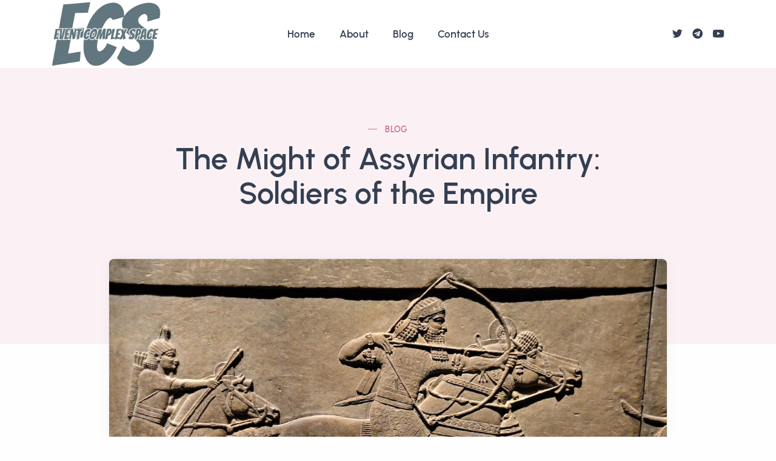

--- FILE ---
content_type: text/html; charset=UTF-8
request_url: https://eventsbengaluru.com/blog/the-might-of-assyrian-infantry-soldiers-of-the-empire
body_size: 8426
content:
<!DOCTYPE html>
<html lang="en">
<head>
  <meta charset="utf-8">
  <meta name="viewport" content="width=device-width, initial-scale=1.0">
  <title>The Unyielding Force: Assyrian Infantry and the Art of Ancient Warfare | Event Complex Space</title>
  <meta name='description' content="Explore the unparalleled might of the Assyrian infantry, delving into their rigorous training, cutting-edge weaponry, and ruthless tactics that defined an empire. Uncover the strategic brilliance and enduring legacy of these formidable soldiers who left an indelible mark on the landscape of ancient warfare." />
  <link rel="apple-touch-icon" sizes="180x180" href="/assets/favicon/apple-touch-icon.png">
<link rel="icon" type="image/png" sizes="32x32" href="/assets/favicon/favicon-32x32.png">
<link rel="icon" type="image/png" sizes="16x16" href="/assets/favicon/favicon-16x16.png">
<link rel="manifest" href="/assets/favicon/site.webmanifest">
<link rel="mask-icon" href="/assets/favicon/safari-pinned-tab.svg" color="#5bbad5">
<link rel="shortcut icon" href="/assets/favicon/favicon.ico">
<meta name="msapplication-TileColor" content="#2b5797">
<meta name="msapplication-config" content="/assets/favicon/browserconfig.xml">
<meta name="theme-color" content="#ffffff">
    <link rel="stylesheet" href="/assets/css/plugins.css">
  <link rel="stylesheet" href="/assets/css/style.css">
  <link rel="stylesheet" href="/assets/css/colors/pink.css">
  <link rel="preload" href="/assets/css/fonts/urbanist.css" as="style" onload="this.rel='stylesheet'">
  
</head>
<body>
  <div class="content-wrapper">
        <header class="wrapper bg-gray">
      <nav class="navbar navbar-expand-lg center-nav navbar-light navbar-bg-light">
        <div class="container flex-lg-row flex-nowrap align-items-center">
          <div class="navbar-brand w-100">
            <a href="/">
              <img src="/assets/img/logos/event_complex_space.webp" width="180" alt="Event Complex Space logo" />
            </a>
          </div>
          <div class="navbar-collapse offcanvas offcanvas-nav offcanvas-start">
            <div class="offcanvas-header d-lg-none">
              <h3 class="text-white fs-30 mb-0">Event Complex Space</h3>
              <button type="button" class="btn-close btn-close-white" data-bs-dismiss="offcanvas" aria-label="Close"></button>
            </div>
            <div class="offcanvas-body ms-lg-auto d-flex flex-column h-100">
              <ul class="navbar-nav">
                
                
                <li class="nav-item ">
                  <a class="nav-link " href="/">Home</a>
                  
                  </li>
                  
                  
                
                <li class="nav-item ">
                  <a class="nav-link " href="/about">About</a>
                  
                  </li>
                  
                  
                
                <li class="nav-item ">
                  <a class="nav-link " href="/blog">Blog</a>
                  
                  </li>
                  
                  
                
                <li class="nav-item ">
                  <a class="nav-link " href="/contact">Contact Us</a>
                  
                  </li>
                  
                  
                </ul>
              <div class="offcanvas-footer d-lg-none">
                <div>
                  <a href="mailto:info@eventsbengaluru.com" class="link-inverse">info@eventsbengaluru.com</a>
                  <br />
                  <nav class="nav social social-white mt-4">
                    <a href="https://twitter.com/bible_history" target="_blank"><i class="uil uil-twitter"></i></a>
                    <a href="https://t.me/bible_history" target="_blank"><i class="uil uil-telegram"></i></a>
                    <a href="https://www.youtube.com/biblehistoryonline" target="_blank"><i class="uil uil-youtube"></i></a>
                  </nav>
                </div>
              </div>
            </div>
          </div>
          <div class="navbar-other w-100 d-flex ms-auto">
            <ul class="navbar-nav flex-row align-items-center ms-auto">
              <li class="nav-item">
                <nav class="nav social social-muted justify-content-end text-end">
                  <a href="https://twitter.com/bible_history" target="_blank"><i class="uil uil-twitter"></i></a>
                  <a href="https://t.me/bible_history" target="_blank"><i class="uil uil-telegram"></i></a>
                  <a href="https://www.youtube.com/biblehistoryonline" target="_blank"><i class="uil uil-youtube"></i></a>
                </nav>
              </li>
              <li class="nav-item d-lg-none">
                <button class="hamburger offcanvas-nav-btn"><span></span></button>
              </li>
            </ul>
          </div>
        </div>
      </nav>
    </header>
    








<section class="wrapper bg-soft-primary">
  <div class="container pt-10 pb-19 pt-md-14 pb-md-20 text-center">
    <div class="row">
      <div class="col-md-10 col-xl-8 mx-auto">
        <div class="post-header">
          <div class="post-category text-line">
            <a href="/blog" class="hover" rel="category">Blog</a>
          </div>
          <h1 class="display-1 mb-4">The Might of Assyrian Infantry: Soldiers of the Empire</h1>
        </div>
      </div>
    </div>
  </div>
</section>
<section class="wrapper bg-light">
  <div class="container pb-4">
    <div class="row">
      <div class="col-lg-10 mx-auto">
        <div class="blog single mt-n17">
          <div class="card">
            
            <figure class="card-img-top"><img src="https://eventsbengaluru.com/images/uploads/common/2.jpeg" alt="The Might of Assyrian Infantry: Soldiers of the Empire hero image" /></figure>
            
            <div class="card-body">
              <div class="classic-view">
                <article class="post">
                  <div class="post-content mb-5">
                    <p>The Assyrian Empire, known for its military prowess, boasted an infantry force that struck fear into the hearts of its adversaries. This article delves into the formidable might of the Assyrian infantry, exploring their training, equipment, tactics, and the indelible impact they left on the annals of ancient warfare.</p>
<figure><iframe style="width: 500px; height: 281px;" src="//www.youtube.com/embed/AGw1bmaIDTM" frameborder="0" allowfullscreen=""></iframe></figure>
<h2>1. <strong>Training of the Assyrian Soldier: Discipline and Skill</strong>&nbsp;<br></h2>
<p>Begin by examining the rigorous training undergone by Assyrian infantry soldiers. Explore the emphasis on discipline, physical conditioning, and combat skills that molded them into a formidable force ready to face the challenges of ancient warfare.</p>
<h2>2. <strong>Assyrian Military Organization: Structure and Hierarchies</strong>&nbsp;</h2>
<p>Delve into the organizational structure of the Assyrian military, focusing on the hierarchies and divisions within the infantry. Explore the roles of officers, commanders, and the strategic placement of various units that contributed to the overall effectiveness of the Assyrian army.</p>
<h2>3. <strong>Equipment and Weaponry: Cutting-Edge Advancements</strong>&nbsp;</h2>
<p>Explore the cutting-edge advancements in equipment and weaponry that set the Assyrian infantry apart. Analyze the use of iron weapons, including swords, spears, and bows, as well as innovations in armor and siege weaponry that provided a technological edge on the battlefield.</p>
<h2>4. <strong>Tactics of the Assyrian Infantry: Ruthless Efficiency</strong>&nbsp;</h2>
<p>Investigate the tactical prowess of the Assyrian infantry, known for their ruthless efficiency in battle. Examine their use of disciplined formations, siege tactics, and psychological warfare that instilled terror in their enemies and secured victories across the vast Assyrian Empire.</p>
<h2>5. <strong>Siege Warfare: Assyrian Mastery</strong>&nbsp;</h2>
<p>Delve into the expertise of the Assyrian infantry in siege warfare. Explore the engineering feats, siege engines, and strategic approaches that allowed them to conquer heavily fortified cities, solidifying their reputation as masters of siege warfare in the ancient world.</p>
<h2>6. <strong>Legacy of the Assyrian Infantry: Impact on Military History</strong>&nbsp;</h2>
<p>Reflect on the enduring legacy of the Assyrian infantry and their impact on military history. Explore how their innovative tactics, disciplined training, and technological advancements influenced subsequent military strategies and shaped the evolution of ancient warfare.</p>
<p>The Assyrian infantry stands as a formidable force in the annals of military history, leaving an indelible mark with their discipline, advanced weaponry, and tactical brilliance. This article invites readers to journey into the heart of the Assyrian Empire's military might and appreciate the prowess of its infantry soldiers.<br></p>
                  </div>
                </article>
              </div>
                <hr />
                <h3 class="mb-6">Related Posts</h3>
                  <div class="blog grid grid-view">
    <div class="row isotope gx-md-8 gy-8 mb-8">
    
    <article class="item post col-md-6">
        <div class="card">
          <figure class="card-img-top overlay overlay-1 hover-scale">
            <a href="https://eventsbengaluru.com/blog/international-money-transfers-using-crypto">
                <img src="https://eventsbengaluru.com/images/uploads/common/__350x263/deni_63.jpeg" alt="International Money Transfers Using Crypto image" />
            </a>
            <figcaption>
              <h5 class="from-top mb-0">Read More</h5>
            </figcaption>
          </figure>
          <div class="card-body">
            <div class="post-header">
              <h2 class="post-title h3 mt-1 mb-3">
                <a class="link-dark" href="https://eventsbengaluru.com/blog/international-money-transfers-using-crypto">International Money Transfers Using Crypto</a>
              </h2>
            </div>
            <div class="post-content">
              <p>
                
                The way people send money across borders is changing rapidly. Traditional banking systems are often slow, expensive, and limited by...<br>
                
                <a href="https://eventsbengaluru.com/blog/international-money-transfers-using-crypto">Read More</a>
              </p>
            </div>
          </div>
        </div>
      </article>
    
    <article class="item post col-md-6">
        <div class="card">
          <figure class="card-img-top overlay overlay-1 hover-scale">
            <a href="https://eventsbengaluru.com/blog/how-to-fade-acne-scars-with-korean-skincare-what-really-works">
                <img src="https://eventsbengaluru.com/images/uploads/common/__350x263/gallery-1453243874-woman-great-skin.jpg" alt="How to Fade Acne Scars with Korean Skincare: What Really Works image" />
            </a>
            <figcaption>
              <h5 class="from-top mb-0">Read More</h5>
            </figcaption>
          </figure>
          <div class="card-body">
            <div class="post-header">
              <h2 class="post-title h3 mt-1 mb-3">
                <a class="link-dark" href="https://eventsbengaluru.com/blog/how-to-fade-acne-scars-with-korean-skincare-what-really-works">How to Fade Acne Scars with Korean Skincare: What Really Works</a>
              </h2>
            </div>
            <div class="post-content">
              <p>
                
                Acne scars can be frustrating — they’re stubborn, slow to fade, and often make skin appear uneven and dull. But...<br>
                
                <a href="https://eventsbengaluru.com/blog/how-to-fade-acne-scars-with-korean-skincare-what-really-works">Read More</a>
              </p>
            </div>
          </div>
        </div>
      </article>
    
    <article class="item post col-md-6">
        <div class="card">
          <figure class="card-img-top overlay overlay-1 hover-scale">
            <a href="https://eventsbengaluru.com/blog/siding-installation-experts-in-vancouver-wa-protect-your-home-from-the-elements">
                <img src="https://eventsbengaluru.com/images/uploads/common/__350x263/siding-img3.jpg" alt="Siding Installation Experts in Vancouver, WA: Protect Your Home from the Elements image" />
            </a>
            <figcaption>
              <h5 class="from-top mb-0">Read More</h5>
            </figcaption>
          </figure>
          <div class="card-body">
            <div class="post-header">
              <h2 class="post-title h3 mt-1 mb-3">
                <a class="link-dark" href="https://eventsbengaluru.com/blog/siding-installation-experts-in-vancouver-wa-protect-your-home-from-the-elements">Siding Installation Experts in Vancouver, WA: Protect Your Home from the Elements</a>
              </h2>
            </div>
            <div class="post-content">
              <p>
                
                Your home’s siding is more than just an aesthetic feature—it’s your home’s first line of defense against the elements. In...<br>
                
                <a href="https://eventsbengaluru.com/blog/siding-installation-experts-in-vancouver-wa-protect-your-home-from-the-elements">Read More</a>
              </p>
            </div>
          </div>
        </div>
      </article>
    
    <article class="item post col-md-6">
        <div class="card">
          <figure class="card-img-top overlay overlay-1 hover-scale">
            <a href="https://eventsbengaluru.com/blog/safe-tree-clearing-services-for-residential-and-commercial-properties">
                <img src="https://eventsbengaluru.com/images/uploads/common/__350x263/tree-removal-services-vancouver.jpg" alt="Safe Tree Clearing Services for Residential and Commercial Properties image" />
            </a>
            <figcaption>
              <h5 class="from-top mb-0">Read More</h5>
            </figcaption>
          </figure>
          <div class="card-body">
            <div class="post-header">
              <h2 class="post-title h3 mt-1 mb-3">
                <a class="link-dark" href="https://eventsbengaluru.com/blog/safe-tree-clearing-services-for-residential-and-commercial-properties">Safe Tree Clearing Services for Residential and Commercial Properties</a>
              </h2>
            </div>
            <div class="post-content">
              <p>
                
                Tree clearing is a vital service for maintaining safe and functional outdoor spaces, whether you’re managing a residential yard or...<br>
                
                <a href="https://eventsbengaluru.com/blog/safe-tree-clearing-services-for-residential-and-commercial-properties">Read More</a>
              </p>
            </div>
          </div>
        </div>
      </article>
    
    </div>
  </div>
              </div>
            </div>
          </div>
        </div>
      </div>
    </div>
  </section>
  
<section class="wrapper bg-light">
  <div class="container pb-4">
  <div class="row">
  <h3 class="py-4 my-4 fst-italic border-bottom">Read The Bible</h3>
  
  
  
  <div class="col">
    <ul class="list-unstyled text-small">
      
      <li class="mb-2"><a class="link-secondary text-decoration-none mb-2" href="https://coursebible.com/geneva-bible-gnv">1599 Geneva Bible (GNV)</a></li>
      
      
  
  
      <li class="mb-2"><a class="link-secondary text-decoration-none mb-2" href="https://coursebible.com/st-century-king-james-version-kj21">21st Century King James Version (KJ21)</a></li>
      
      
  
  
      <li class="mb-2"><a class="link-secondary text-decoration-none mb-2" href="https://coursebible.com/american-standard-version-asv">American Standard Version (ASV)</a></li>
      
      
  
  
      <li class="mb-2"><a class="link-secondary text-decoration-none mb-2" href="https://coursebible.com/amplified-bible-amp">Amplified Bible (AMP)</a></li>
      
      
  
  
      <li class="mb-2"><a class="link-secondary text-decoration-none mb-2" href="https://coursebible.com/amplified-bible-classic-edition-ampc">Amplified Bible, Classic Edition (AMPC)</a></li>
      
      
  
  
      <li class="mb-2"><a class="link-secondary text-decoration-none mb-2" href="https://coursebible.com/authorized-king-james-version-akjv">Authorized (King James) Version (AKJV)</a></li>
      
      
  
  
      <li class="mb-2"><a class="link-secondary text-decoration-none mb-2" href="https://coursebible.com/brg-bible-brg">BRG Bible (BRG)</a></li>
      
      
  
  
      <li class="mb-2"><a class="link-secondary text-decoration-none mb-2" href="https://coursebible.com/christian-standard-bible-csb">Christian Standard Bible (CSB)</a></li>
      
      
  
  
      <li class="mb-2"><a class="link-secondary text-decoration-none mb-2" href="https://coursebible.com/common-english-bible-ceb">Common English Bible (CEB)</a></li>
      
      
  
  
      <li class="mb-2"><a class="link-secondary text-decoration-none mb-2" href="https://coursebible.com/complete-jewish-bible-cjb">Complete Jewish Bible (CJB)</a></li>
      
      
  
  
      <li class="mb-2"><a class="link-secondary text-decoration-none mb-2" href="https://coursebible.com/contemporary-english-version-cev">Contemporary English Version (CEV)</a></li>
      
      
  
  
      <li class="mb-2"><a class="link-secondary text-decoration-none mb-2" href="https://coursebible.com/darby-translation-darby">Darby Translation (DARBY)</a></li>
      
      
  
  
      <li class="mb-2"><a class="link-secondary text-decoration-none mb-2" href="https://coursebible.com/disciples-literal-new-testament-dlnt">Disciples’ Literal New Testament (DLNT)</a></li>
      
      
  
  
      <li class="mb-2"><a class="link-secondary text-decoration-none mb-2" href="https://coursebible.com/douay-rheims-1899-american-edition-dra">Douay-Rheims 1899 American Edition (DRA)</a></li>
      
      
  
  
      <li class="mb-2"><a class="link-secondary text-decoration-none mb-2" href="https://coursebible.com/easy-to-read-version-erv">Easy-to-Read Version (ERV)</a></li>
      
      
  
  
      <li class="mb-2"><a class="link-secondary text-decoration-none mb-2" href="https://coursebible.com/english-standard-version-esv">English Standard Version (ESV)</a></li>
      
      
  
  
      <li class="mb-2"><a class="link-secondary text-decoration-none mb-2" href="https://coursebible.com/english-standard-version-anglicised-esvuk">English Standard Version Anglicised (ESVUK)</a></li>
      
      
  
  
      <li class="mb-2"><a class="link-secondary text-decoration-none mb-2" href="https://coursebible.com/evangelical-heritage-version-ehv">Evangelical Heritage Version (EHV)</a></li>
      
      
  
  
      <li class="mb-2"><a class="link-secondary text-decoration-none mb-2" href="https://coursebible.com/expanded-bible-exb">Expanded Bible (EXB)</a></li>
      
      
  
  
      <li class="mb-2"><a class="link-secondary text-decoration-none mb-2" href="https://coursebible.com/god-s-word-translation-gw">GOD’S WORD Translation (GW)</a></li>
      
      
  
  
      <li class="mb-2"><a class="link-secondary text-decoration-none mb-2" href="https://coursebible.com/good-news-translation-gnt">Good News Translation (GNT)</a></li>
      
      
  
  
      <li class="mb-2"><a class="link-secondary text-decoration-none mb-2" href="https://coursebible.com/holman-christian-standard-bible-hcsb">Holman Christian Standard Bible (HCSB)</a></li>
      
    </ul>
  </div>
  <div class="col">
    <ul class="list-unstyled text-small">
      
      
  
  
      <li class="mb-2"><a class="link-secondary text-decoration-none mb-2" href="https://coursebible.com/international-children-s-bible-icb">International Children’s Bible (ICB)</a></li>
      
      
  
  
      <li class="mb-2"><a class="link-secondary text-decoration-none mb-2" href="https://coursebible.com/international-standard-version-isv">International Standard Version (ISV)</a></li>
      
      
  
  
      <li class="mb-2"><a class="link-secondary text-decoration-none mb-2" href="https://coursebible.com/j-b-phillips-new-testament-phillips">J.B. Phillips New Testament (PHILLIPS)</a></li>
      
      
  
  
      <li class="mb-2"><a class="link-secondary text-decoration-none mb-2" href="https://coursebible.com/jubilee-bible-2000-jub">Jubilee Bible 2000 (JUB)</a></li>
      
      
  
  
      <li class="mb-2"><a class="link-secondary text-decoration-none mb-2" href="https://coursebible.com/king-james-version-kjv">King James Version (KJV)</a></li>
      
      
  
  
      <li class="mb-2"><a class="link-secondary text-decoration-none mb-2" href="https://coursebible.com/lexham-english-bible-leb">Lexham English Bible (LEB)</a></li>
      
      
  
  
      <li class="mb-2"><a class="link-secondary text-decoration-none mb-2" href="https://coursebible.com/living-bible-tlb">Living Bible (TLB)</a></li>
      
      
  
  
      <li class="mb-2"><a class="link-secondary text-decoration-none mb-2" href="https://coursebible.com/modern-english-version-mev">Modern English Version (MEV)</a></li>
      
      
  
  
      <li class="mb-2"><a class="link-secondary text-decoration-none mb-2" href="https://coursebible.com/mounce-reverse-interlinear-new-testament-mounce">Mounce Reverse Interlinear New Testament (MOUNCE)</a></li>
      
      
  
  
      <li class="mb-2"><a class="link-secondary text-decoration-none mb-2" href="https://coursebible.com/names-of-god-bible-nog">Names of God Bible (NOG)</a></li>
      
      
  
  
      <li class="mb-2"><a class="link-secondary text-decoration-none mb-2" href="https://coursebible.com/new-american-bible-revised-edition-nabre">New American Bible (Revised Edition) (NABRE)</a></li>
      
      
  
  
      <li class="mb-2"><a class="link-secondary text-decoration-none mb-2" href="https://coursebible.com/new-american-standard-bible-nasb">New American Standard Bible (NASB)</a></li>
      
      
  
  
      <li class="mb-2"><a class="link-secondary text-decoration-none mb-2" href="https://coursebible.com/new-american-standard-bible-1995-nasb1995">New American Standard Bible 1995 (NASB1995)</a></li>
      
      
  
  
      <li class="mb-2"><a class="link-secondary text-decoration-none mb-2" href="https://coursebible.com/new-catholic-bible-ncb">New Catholic Bible (NCB)</a></li>
      
      
  
  
      <li class="mb-2"><a class="link-secondary text-decoration-none mb-2" href="https://coursebible.com/new-century-version-ncv">New Century Version (NCV)</a></li>
      
      
  
  
      <li class="mb-2"><a class="link-secondary text-decoration-none mb-2" href="https://coursebible.com/new-english-translation-net">New English Translation (NET)</a></li>
      
      
  
  
      <li class="mb-2"><a class="link-secondary text-decoration-none mb-2" href="https://coursebible.com/new-international-reader-s-version-nirv">New International Reader's Version (NIRV)</a></li>
      
      
  
  
      <li class="mb-2"><a class="link-secondary text-decoration-none mb-2" href="https://coursebible.com/new-international-version-uk-nivuk">New International Version - UK (NIVUK)</a></li>
      
      
  
  
      <li class="mb-2"><a class="link-secondary text-decoration-none mb-2" href="https://coursebible.com/new-international-version-niv">New International Version (NIV)</a></li>
      
      
  
  
      <li class="mb-2"><a class="link-secondary text-decoration-none mb-2" href="https://coursebible.com/new-king-james-version-nkjv">New King James Version (NKJV)</a></li>
      
      
  
  
      <li class="mb-2"><a class="link-secondary text-decoration-none mb-2" href="https://coursebible.com/new-life-version-nlv">New Life Version (NLV)</a></li>
      
      
  
  
      <li class="mb-2"><a class="link-secondary text-decoration-none mb-2" href="https://coursebible.com/new-living-translation-nlt">New Living Translation (NLT)</a></li>
      
    </ul>
  </div>
  <div class="col">
    <ul class="list-unstyled text-small">
      
      
  
  
      <li class="mb-2"><a class="link-secondary text-decoration-none mb-2" href="https://coursebible.com/new-matthew-bible-nmb">New Matthew Bible (NMB)</a></li>
      
      
  
  
      <li class="mb-2"><a class="link-secondary text-decoration-none mb-2" href="https://coursebible.com/new-revised-standard-version-nrsv">New Revised Standard Version (NRSV)</a></li>
      
      
  
  
      <li class="mb-2"><a class="link-secondary text-decoration-none mb-2" href="https://coursebible.com/new-revised-standard-version-catholic-edition-nrsvce">New Revised Standard Version Catholic Edition (NRSVCE)</a></li>
      
      
  
  
      <li class="mb-2"><a class="link-secondary text-decoration-none mb-2" href="https://coursebible.com/new-revised-standard-version-anglicised-nrsva">New Revised Standard Version, Anglicised (NRSVA)</a></li>
      
      
  
  
      <li class="mb-2"><a class="link-secondary text-decoration-none mb-2" href="https://coursebible.com/new-revised-standard-version-anglicised-catholic-edition-nrsvace">New Revised Standard Version, Anglicised Catholic Edition (NRSVACE)</a></li>
      
      
  
  
      <li class="mb-2"><a class="link-secondary text-decoration-none mb-2" href="https://coursebible.com/new-testament-for-everyone-nte">New Testament for Everyone (NTE)</a></li>
      
      
  
  
      <li class="mb-2"><a class="link-secondary text-decoration-none mb-2" href="https://coursebible.com/orthodox-jewish-bible-ojb">Orthodox Jewish Bible (OJB)</a></li>
      
      
  
  
      <li class="mb-2"><a class="link-secondary text-decoration-none mb-2" href="https://coursebible.com/revised-geneva-translation-rgt">Revised Geneva Translation (RGT)</a></li>
      
      
  
  
      <li class="mb-2"><a class="link-secondary text-decoration-none mb-2" href="https://coursebible.com/revised-standard-version-rsv">Revised Standard Version (RSV)</a></li>
      
      
  
  
      <li class="mb-2"><a class="link-secondary text-decoration-none mb-2" href="https://coursebible.com/revised-standard-version-catholic-edition-rsvce">Revised Standard Version Catholic Edition (RSVCE)</a></li>
      
      
  
  
      <li class="mb-2"><a class="link-secondary text-decoration-none mb-2" href="https://coursebible.com/the-message-msg">The Message (MSG)</a></li>
      
      
  
  
      <li class="mb-2"><a class="link-secondary text-decoration-none mb-2" href="https://coursebible.com/the-voice-voice">The Voice (VOICE)</a></li>
      
      
  
  
      <li class="mb-2"><a class="link-secondary text-decoration-none mb-2" href="https://coursebible.com/tree-of-life-version-tlv">Tree of Life Version (TLV)</a></li>
      
      
  
  
      <li class="mb-2"><a class="link-secondary text-decoration-none mb-2" href="https://coursebible.com/world-english-bible-web">World English Bible (WEB)</a></li>
      
      
  
  
      <li class="mb-2"><a class="link-secondary text-decoration-none mb-2" href="https://coursebible.com/worldwide-english-new-testament-we">Worldwide English (New Testament) (WE)</a></li>
      
      
  
  
      <li class="mb-2"><a class="link-secondary text-decoration-none mb-2" href="https://coursebible.com/wycliffe-bible-wyc">Wycliffe Bible (WYC)</a></li>
      
      
  
  
      <li class="mb-2"><a class="link-secondary text-decoration-none mb-2" href="https://coursebible.com/young-s-literal-translation-ylt">Young's Literal Translation (YLT)</a></li>
      
      
    </ul>
  </div>
  
  
  
</div>
</div>
</section>

  </div>
  <footer class="bg-light">
  <div class="container py-13 py-md-15">
    <div class="row gy-6 gy-lg-0">
      <div class="col-md-4 col-lg-3">
        <div class="widget">
          <ul class="list-unstyled text-reset mb-0">
            <li><a href="/about">About</a></li>
            <li><a href="/blog">Posts</a></li>
            <li><a href="/contact">Contact</a></li>
            <li><a href="/terms-and-conditions">Terms and Conditions</a></li>
            <li><a href="/privacy-policy">Privacy Policy</a></li>
          </ul>
          <p class="mt-4">© 2026 <a href="/">Event Complex Space</a>.<br>All rights reserved.<br>
            Made by <a href="https://iconicline.com/" target="_blank">Iconicline</a> & 
            <a href="https://www.networklocal.net/" target="_blank">Network Local</a> | 
            <a href="https://bible-history.com/" target="_blank">Bible History Online</a>
          </p>
        </div>
      </div>
      
      
      
      <div class="col-md-4 col-lg-3">
        <div class="widget">
          <h4 class="widget-title  mb-3">Learn More</h4>
          <ul class="list-unstyled text-reset mb-0">
            
            
            <li><a href="https://miamiflowerstime.com/wedding-decoration-setup/">Wedding Set Ups</a></li>
            
            
            
            
            
            
      
      
            
            <li><a href="https://wctreeservice.com/portland">Portland Tree Service</a></li>
            
            
            
            
            
            
      
      
            
            <li><a href="https://timberteksco.com/services/siding-installation/">Siding Installation</a></li>
            
            
            
            
            
            
      
      
            
            <li><a href="https://best-museums.com/portugal">Complete List of Museums in Portugal</a></li>
            
            
            
            
            
            
      
      
            
            <li><a href="https://hmakup.com/">Home Remodeling & Property Improvement in Fairfax County</a></li>
            
            
            
            
            
            
      
      
            
            <li><a href="https://mykonoskitchenandbar.com/">Mediterranean Food Miami</a></li>
            
            
            
            
            
            
      
      
            
            <li><a href="https://newarkdays.com/news/best-beaches-near-newark">Best Beaches Near Newark</a></li>
            
            
            
            
            
            
      
      
            
            <li><a href="https://coursebible.com/major-events/">Bible Events</a></li>
            
            
            
            
            
            
      
      
            
            <li><a href="https://childrensteachingbible.com/posts/fake-friendship">Fake Friends In The Bible</a></li>
            
            
            
            
            
            
      
      
            
            
          </ul>
        </div>
      </div>
      <div class="col-md-4 col-lg-3">
        <div class="widget">
          <h4 class="widget-title  mb-3">Our Sponsors</h4>
          <ul class="list-unstyled text-reset mb-0">
            
            
            <li><a href="https://organic-ese.com/understanding-organic-chemistry-an-introduction/">Understanding Organic Chemistry</a></li>
            
            
            
            
      
      
            
            
            
            <li><a href="https://leadskings.com/">Hail Damage Roofing Leads</a></li>
            
            
            
            
      
      
            
            
            
            <li><a href="https://www.hotel-details.com/hotels">Popular Hotels In The World</a></li>
            
            
            
            
      
      
            
            
            
            <li><a href="https://bibleacu.com/blog/unveiling-the-timeless-wisdom-exploring-latin-bible-phrases">Latin Biblical Phrases</a></li>
            
            
            
            
      
      
            
            
            
            <li><a href="https://tigergrp.org/blog/your-perfect-french-riviera-wedding-the-best-locations">French Riviera Wedding Venues</a></li>
            
            
            
            
      
      
            
            
            
            <li><a href="https://www.wonderpartyrental.com/">Birthday Party Rental Places</a></li>
            
            
            
            
      
      
            
            
            
            <li><a href="https://betonly.ru/katalog/beton/beton-b15-m200.html">Бетон М200 с доставкой</a></li>
            
            
            
            
      
      
            
            
            
            <li><a href="https://www.free-bible.com/geography/ancient-israel/ot/timnath_serah.php">Timnath Serah Map</a></li>
            
            
            
            
      
      
            
            
            
            <li><a href="https://www.wonderpartyflorida.com/">Wonder Party Florida</a></li>
            
            
            
            
      
      
            
            
            
            
          </ul>
        </div>
      </div>
      <div class="col-md-4 col-lg-3">
        <div class="widget">
          <h4 class="widget-title  mb-3">Useful Info</h4>
          <ul class="list-unstyled text-reset mb-0">
            
            
            <li><a href="https://www.4bible.com/geography/exodus-mount-horeb-map">Exodus Mount Horeb Map</a></li>
            
            
      
      
            
            
            
            
            
            <li><a href="https://amanimiami.com/cars/bmw-x7-rental-in-miami">BMW X7 Rental in Miami</a></li>
            
            
      
      
            
            
            
            
            
            <li><a href="https://www.preciouspicspro.com/co">Pre Wedding Photography</a></li>
            
            
      
      
            
            
            
            
            
            <li><a href="https://mixlogistic.com/osobennosti-i-preimushhestva-avtomobilnoj-dostavki/">Автодоставка из Китая</a></li>
            
            
      
      
            
            
            
            
            
            <li><a href="https://teleport-l.com/aktualnye-tarify-na-mezhdunarodnye-perevozki-v-2025-godu/">Тарифы международных перевозок</a></li>
            
            
      
      
            
            
            
            
            
            <li><a href="https://ezburself.com/collections/skin1004">SKIN1004 is a Korean Skincare Brand</a></li>
            
            
      
      
            
            
            
            
            
            <li><a href="https://www.vegancakebocaraton.com/">Vegan Bakery Boca Raton</a></li>
            
            
      
      
            
            
            
            
            
            <li><a href="https://davco.pro/">Plumbing Dubai</a></li>
            
            
      
      
            
            
            
            
            
            <li><a href="https://www.stmedia.us/collections/all">Bill Evans Sunday At The Village Vanguard</a></li>
            
            
      
      
            
            
            
            
            
            <li><a href="https://uniqmiamiyachtcharter.com/">All Inclusive Yacht Rental Miami</a></li>
            
            
      
      
            
            
            
            
            
            <li><a href="https://poisedphotos.com/new-york-ny-luxury-wedding-photographer">Luxury New York Wedding Photographer</a></li>
            
            
      
      
            
            
            
            
            
            <li><a href="https://www.hashhedge.com/">Crypto Prop Trading</a></li>
            
            
          </ul>
        </div>
      </div>
      
      
      
    </div>
  </div>
</footer>
    <div class="progress-wrap">
    <svg class="progress-circle svg-content" width="100%" height="100%" viewBox="-1 -1 102 102">
      <path d="M50,1 a49,49 0 0,1 0,98 a49,49 0 0,1 0,-98" />
    </svg>
  </div>
  
  <script src="https://cdn.jsdelivr.net/npm/bootstrap@5.1.3/dist/js/bootstrap.bundle.min.js" integrity="sha384-ka7Sk0Gln4gmtz2MlQnikT1wXgYsOg+OMhuP+IlRH9sENBO0LRn5q+8nbTov4+1p" crossorigin="anonymous"></script>
<script src="https://cdnjs.cloudflare.com/ajax/libs/jquery/3.6.0/jquery.min.js" integrity="sha512-894YE6QWD5I59HgZOGReFYm4dnWc1Qt5NtvYSaNcOP+u1T9qYdvdihz0PPSiiqn/+/3e7Jo4EaG7TubfWGUrMQ==" crossorigin="anonymous"></script>
<script src="/assets/js/plugins.js"></script>
<script src="/assets/js/theme.js"></script>
  <!-- Yandex.Metrika counter --> <script type="text/javascript" > (function(m,e,t,r,i,k,a){m[i]=m[i]||function(){(m[i].a=m[i].a||[]).push(arguments)}; m[i].l=1*new Date(); for (var j = 0; j < document.scripts.length; j++) {if (document.scripts[j].src === r) { return; }} k=e.createElement(t),a=e.getElementsByTagName(t)[0],k.async=1,k.src=r,a.parentNode.insertBefore(k,a)}) (window, document, "script", "https://mc.yandex.ru/metrika/tag.js", "ym"); ym(93375314, "init", { clickmap:true, trackLinks:true, accurateTrackBounce:true, webvisor:true, trackHash:true }); </script> <noscript><div><img src="https://mc.yandex.ru/watch/93375314" style="position:absolute; left:-9999px;" alt="" /></div></noscript> <!-- /Yandex.Metrika counter -->
<script type="text/javascript">
    (function(c,l,a,r,i,t,y){
        c[a]=c[a]||function(){(c[a].q=c[a].q||[]).push(arguments)};
        t=l.createElement(r);t.async=1;t.src="https://www.clarity.ms/tag/"+i;
        y=l.getElementsByTagName(r)[0];y.parentNode.insertBefore(t,y);
    })(window, document, "clarity", "script", "gulagkkwop");
</script>
<!-- Google tag (gtag.js) -->
<script async src="https://www.googletagmanager.com/gtag/js?id=G-2SJTGQ3HMM"></script>
<script>
  window.dataLayer = window.dataLayer || [];
  function gtag(){dataLayer.push(arguments);}
  gtag('js', new Date());

  gtag('config', 'G-2SJTGQ3HMM');
</script>
<script defer src="https://static.cloudflareinsights.com/beacon.min.js/vcd15cbe7772f49c399c6a5babf22c1241717689176015" integrity="sha512-ZpsOmlRQV6y907TI0dKBHq9Md29nnaEIPlkf84rnaERnq6zvWvPUqr2ft8M1aS28oN72PdrCzSjY4U6VaAw1EQ==" data-cf-beacon='{"version":"2024.11.0","token":"c2723ee5ea4d4553b253fdb555c89499","r":1,"server_timing":{"name":{"cfCacheStatus":true,"cfEdge":true,"cfExtPri":true,"cfL4":true,"cfOrigin":true,"cfSpeedBrain":true},"location_startswith":null}}' crossorigin="anonymous"></script>
</body>
</html>
